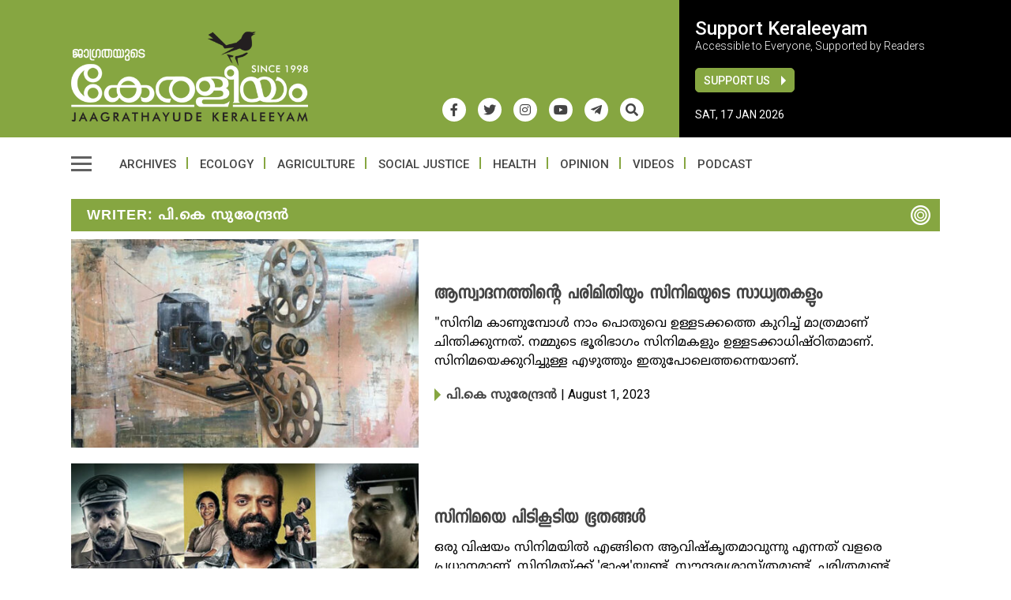

--- FILE ---
content_type: text/html; charset=UTF-8
request_url: https://www.keraleeyammasika.com/writer/p-k-surendran/
body_size: 15266
content:
<!doctype html><html lang="en-US" prefix="og: https://ogp.me/ns#" class="no-js"><head><meta charset="UTF-8"><meta name="viewport" content="width=device-width, initial-scale=1"><title>പി.കെ സുരേന്ദ്രൻ Archives - Keraleeyam Web Magazine</title><link href="//www.google-analytics.com" rel="dns-prefetch"><meta name="msapplication-navbutton-color" content="#fff"><meta name="apple-mobile-web-app-capable" content="yes"><meta name="apple-mobile-web-app-status-bar-style" content="#fff"><link rel="apple-touch-icon" sizes="57x57" href="https://www.keraleeyammasika.com/icons/apple-icon-57x57.png"><link rel="apple-touch-icon" sizes="60x60" href="https://www.keraleeyammasika.com/icons/apple-icon-60x60.png"><link rel="apple-touch-icon" sizes="72x72" href="https://www.keraleeyammasika.com/icons/apple-icon-72x72.png"><link rel="apple-touch-icon" sizes="76x76" href="https://www.keraleeyammasika.com/icons/apple-icon-76x76.png"><link rel="apple-touch-icon" sizes="114x114" href="https://www.keraleeyammasika.com/icons/apple-icon-114x114.png"><link rel="apple-touch-icon" sizes="120x120" href="https://www.keraleeyammasika.com/icons/apple-icon-120x120.png"><link rel="apple-touch-icon" sizes="144x144" href="https://www.keraleeyammasika.com/icons/apple-icon-144x144.png"><link rel="apple-touch-icon" sizes="152x152" href="https://www.keraleeyammasika.com/icons/apple-icon-152x152.png"><link rel="apple-touch-icon" sizes="180x180" href="https://www.keraleeyammasika.com/icons/apple-icon-180x180.png"><link rel="icon" type="image/png" sizes="192x192" href="https://www.keraleeyammasika.com/icons/android-icon-192x192.png"><link rel="icon" type="image/png" sizes="32x32" href="https://www.keraleeyammasika.com/icons/favicon-32x32.png"><link rel="icon" type="image/png" sizes="96x96" href="https://www.keraleeyammasika.com/icons/favicon-96x96.png"><link rel="icon" type="image/png" sizes="16x16" href="https://www.keraleeyammasika.com/icons/favicon-16x16.png"><link rel="manifest" href="https://www.keraleeyammasika.com/icons/manifest.json"><meta name="msapplication-TileColor" content="#ffffff"><meta name="msapplication-TileImage" content="https://www.keraleeyammasika.com/icons/ms-icon-144x144.png"><meta name="theme-color" content="#ffffff">
 <script async src="https://www.googletagmanager.com/gtag/js?id=G-BJ0055GY88"></script> <script>window.dataLayer = window.dataLayer || [];
  function gtag(){dataLayer.push(arguments);}
  gtag('js', new Date());
  gtag('config', 'G-BJ0055GY88');</script> <meta name='robots' content='index, follow, max-image-preview:large, max-snippet:-1, max-video-preview:-1' /><link rel="canonical" href="https://www.keraleeyammasika.com/writer/p-k-surendran/" /><meta property="og:locale" content="en_US" /><meta property="og:type" content="article" /><meta property="og:title" content="പി.കെ സുരേന്ദ്രൻ Archives - Keraleeyam Web Magazine" /><meta property="og:url" content="https://www.keraleeyammasika.com/writer/p-k-surendran/" /><meta property="og:site_name" content="Keraleeyam Web Magazine" /><meta property="og:image" content="https://www.keraleeyammasika.com/wp-content/uploads/2021/08/fb_image.png" /><meta property="og:image:width" content="1200" /><meta property="og:image:height" content="630" /><meta property="og:image:type" content="image/png" /><meta name="twitter:card" content="summary_large_image" /><meta name="twitter:site" content="@keraleeyamweb" /> <script type="application/ld+json" class="yoast-schema-graph">{"@context":"https://schema.org","@graph":[{"@type":"CollectionPage","@id":"https://www.keraleeyammasika.com/writer/p-k-surendran/","url":"https://www.keraleeyammasika.com/writer/p-k-surendran/","name":"പി.കെ സുരേന്ദ്രൻ Archives - Keraleeyam Web Magazine","isPartOf":{"@id":"https://www.keraleeyammasika.com/#website"},"primaryImageOfPage":{"@id":"https://www.keraleeyammasika.com/writer/p-k-surendran/#primaryimage"},"image":{"@id":"https://www.keraleeyammasika.com/writer/p-k-surendran/#primaryimage"},"thumbnailUrl":"https://www.keraleeyammasika.com/wp-content/uploads/2023/08/WhatsApp-Image-2023-08-01-at-9.27.58-PM.jpeg","breadcrumb":{"@id":"https://www.keraleeyammasika.com/writer/p-k-surendran/#breadcrumb"},"inLanguage":"en-US"},{"@type":"ImageObject","inLanguage":"en-US","@id":"https://www.keraleeyammasika.com/writer/p-k-surendran/#primaryimage","url":"https://www.keraleeyammasika.com/wp-content/uploads/2023/08/WhatsApp-Image-2023-08-01-at-9.27.58-PM.jpeg","contentUrl":"https://www.keraleeyammasika.com/wp-content/uploads/2023/08/WhatsApp-Image-2023-08-01-at-9.27.58-PM.jpeg","width":820,"height":450},{"@type":"BreadcrumbList","@id":"https://www.keraleeyammasika.com/writer/p-k-surendran/#breadcrumb","itemListElement":[{"@type":"ListItem","position":1,"name":"Home","item":"https://www.keraleeyammasika.com/"},{"@type":"ListItem","position":2,"name":"പി.കെ സുരേന്ദ്രൻ"}]},{"@type":"WebSite","@id":"https://www.keraleeyammasika.com/#website","url":"https://www.keraleeyammasika.com/","name":"Keraleeyam Web Magazine","description":"","publisher":{"@id":"https://www.keraleeyammasika.com/#organization"},"potentialAction":[{"@type":"SearchAction","target":{"@type":"EntryPoint","urlTemplate":"https://www.keraleeyammasika.com/?s={search_term_string}"},"query-input":{"@type":"PropertyValueSpecification","valueRequired":true,"valueName":"search_term_string"}}],"inLanguage":"en-US"},{"@type":"Organization","@id":"https://www.keraleeyammasika.com/#organization","name":"Keraleeyam Masika","url":"https://www.keraleeyammasika.com/","logo":{"@type":"ImageObject","inLanguage":"en-US","@id":"https://www.keraleeyammasika.com/#/schema/logo/image/","url":"https://www.keraleeyammasika.com/wp-content/uploads/2021/08/logo_latest.png","contentUrl":"https://www.keraleeyammasika.com/wp-content/uploads/2021/08/logo_latest.png","width":1200,"height":456,"caption":"Keraleeyam Masika"},"image":{"@id":"https://www.keraleeyammasika.com/#/schema/logo/image/"},"sameAs":["https://www.facebook.com/keraleeyamweb/","https://x.com/keraleeyamweb","https://www.instagram.com/keraleeyam_","https://youtube.com/channel/UC2gGoTRsC33S0Cg74hJJW0w"]}]}</script> <link rel='dns-prefetch' href='//ajax.googleapis.com' /><style id='wp-img-auto-sizes-contain-inline-css' type='text/css'>img:is([sizes=auto i],[sizes^="auto," i]){contain-intrinsic-size:3000px 1500px}
/*# sourceURL=wp-img-auto-sizes-contain-inline-css */</style><style>body > div.wrapper > main > section.clearfix.SecondTopSection.mtop30,body > div.wrapper > main > section.clearfix.ThirdTopSection.mtop30,body > div.wrapper > main > section.clearfix.FourthTopSection.mtop30,body > div.wrapper > main > section:nth-child(5),body > div.wrapper > main > section:nth-child(6),body > div.wrapper > main > section:nth-child(7),body > div.wrapper > main > section:nth-child(8),body > div.wrapper > main > section:nth-child(9),body > div.wrapper > footer{content-visibility:auto;contain-intrinsic-size:1px 1000px;}</style><link data-optimized="2" rel="stylesheet" href="https://www.keraleeyammasika.com/wp-content/litespeed/css/b5597055f683f06dd1a0637e6a2c9d10.css?ver=dc901" /><style id='global-styles-inline-css' type='text/css'>:root{--wp--preset--aspect-ratio--square: 1;--wp--preset--aspect-ratio--4-3: 4/3;--wp--preset--aspect-ratio--3-4: 3/4;--wp--preset--aspect-ratio--3-2: 3/2;--wp--preset--aspect-ratio--2-3: 2/3;--wp--preset--aspect-ratio--16-9: 16/9;--wp--preset--aspect-ratio--9-16: 9/16;--wp--preset--color--black: #000000;--wp--preset--color--cyan-bluish-gray: #abb8c3;--wp--preset--color--white: #ffffff;--wp--preset--color--pale-pink: #f78da7;--wp--preset--color--vivid-red: #cf2e2e;--wp--preset--color--luminous-vivid-orange: #ff6900;--wp--preset--color--luminous-vivid-amber: #fcb900;--wp--preset--color--light-green-cyan: #7bdcb5;--wp--preset--color--vivid-green-cyan: #00d084;--wp--preset--color--pale-cyan-blue: #8ed1fc;--wp--preset--color--vivid-cyan-blue: #0693e3;--wp--preset--color--vivid-purple: #9b51e0;--wp--preset--gradient--vivid-cyan-blue-to-vivid-purple: linear-gradient(135deg,rgb(6,147,227) 0%,rgb(155,81,224) 100%);--wp--preset--gradient--light-green-cyan-to-vivid-green-cyan: linear-gradient(135deg,rgb(122,220,180) 0%,rgb(0,208,130) 100%);--wp--preset--gradient--luminous-vivid-amber-to-luminous-vivid-orange: linear-gradient(135deg,rgb(252,185,0) 0%,rgb(255,105,0) 100%);--wp--preset--gradient--luminous-vivid-orange-to-vivid-red: linear-gradient(135deg,rgb(255,105,0) 0%,rgb(207,46,46) 100%);--wp--preset--gradient--very-light-gray-to-cyan-bluish-gray: linear-gradient(135deg,rgb(238,238,238) 0%,rgb(169,184,195) 100%);--wp--preset--gradient--cool-to-warm-spectrum: linear-gradient(135deg,rgb(74,234,220) 0%,rgb(151,120,209) 20%,rgb(207,42,186) 40%,rgb(238,44,130) 60%,rgb(251,105,98) 80%,rgb(254,248,76) 100%);--wp--preset--gradient--blush-light-purple: linear-gradient(135deg,rgb(255,206,236) 0%,rgb(152,150,240) 100%);--wp--preset--gradient--blush-bordeaux: linear-gradient(135deg,rgb(254,205,165) 0%,rgb(254,45,45) 50%,rgb(107,0,62) 100%);--wp--preset--gradient--luminous-dusk: linear-gradient(135deg,rgb(255,203,112) 0%,rgb(199,81,192) 50%,rgb(65,88,208) 100%);--wp--preset--gradient--pale-ocean: linear-gradient(135deg,rgb(255,245,203) 0%,rgb(182,227,212) 50%,rgb(51,167,181) 100%);--wp--preset--gradient--electric-grass: linear-gradient(135deg,rgb(202,248,128) 0%,rgb(113,206,126) 100%);--wp--preset--gradient--midnight: linear-gradient(135deg,rgb(2,3,129) 0%,rgb(40,116,252) 100%);--wp--preset--font-size--small: 13px;--wp--preset--font-size--medium: 20px;--wp--preset--font-size--large: 36px;--wp--preset--font-size--x-large: 42px;--wp--preset--spacing--20: 0.44rem;--wp--preset--spacing--30: 0.67rem;--wp--preset--spacing--40: 1rem;--wp--preset--spacing--50: 1.5rem;--wp--preset--spacing--60: 2.25rem;--wp--preset--spacing--70: 3.38rem;--wp--preset--spacing--80: 5.06rem;--wp--preset--shadow--natural: 6px 6px 9px rgba(0, 0, 0, 0.2);--wp--preset--shadow--deep: 12px 12px 50px rgba(0, 0, 0, 0.4);--wp--preset--shadow--sharp: 6px 6px 0px rgba(0, 0, 0, 0.2);--wp--preset--shadow--outlined: 6px 6px 0px -3px rgb(255, 255, 255), 6px 6px rgb(0, 0, 0);--wp--preset--shadow--crisp: 6px 6px 0px rgb(0, 0, 0);}:where(.is-layout-flex){gap: 0.5em;}:where(.is-layout-grid){gap: 0.5em;}body .is-layout-flex{display: flex;}.is-layout-flex{flex-wrap: wrap;align-items: center;}.is-layout-flex > :is(*, div){margin: 0;}body .is-layout-grid{display: grid;}.is-layout-grid > :is(*, div){margin: 0;}:where(.wp-block-columns.is-layout-flex){gap: 2em;}:where(.wp-block-columns.is-layout-grid){gap: 2em;}:where(.wp-block-post-template.is-layout-flex){gap: 1.25em;}:where(.wp-block-post-template.is-layout-grid){gap: 1.25em;}.has-black-color{color: var(--wp--preset--color--black) !important;}.has-cyan-bluish-gray-color{color: var(--wp--preset--color--cyan-bluish-gray) !important;}.has-white-color{color: var(--wp--preset--color--white) !important;}.has-pale-pink-color{color: var(--wp--preset--color--pale-pink) !important;}.has-vivid-red-color{color: var(--wp--preset--color--vivid-red) !important;}.has-luminous-vivid-orange-color{color: var(--wp--preset--color--luminous-vivid-orange) !important;}.has-luminous-vivid-amber-color{color: var(--wp--preset--color--luminous-vivid-amber) !important;}.has-light-green-cyan-color{color: var(--wp--preset--color--light-green-cyan) !important;}.has-vivid-green-cyan-color{color: var(--wp--preset--color--vivid-green-cyan) !important;}.has-pale-cyan-blue-color{color: var(--wp--preset--color--pale-cyan-blue) !important;}.has-vivid-cyan-blue-color{color: var(--wp--preset--color--vivid-cyan-blue) !important;}.has-vivid-purple-color{color: var(--wp--preset--color--vivid-purple) !important;}.has-black-background-color{background-color: var(--wp--preset--color--black) !important;}.has-cyan-bluish-gray-background-color{background-color: var(--wp--preset--color--cyan-bluish-gray) !important;}.has-white-background-color{background-color: var(--wp--preset--color--white) !important;}.has-pale-pink-background-color{background-color: var(--wp--preset--color--pale-pink) !important;}.has-vivid-red-background-color{background-color: var(--wp--preset--color--vivid-red) !important;}.has-luminous-vivid-orange-background-color{background-color: var(--wp--preset--color--luminous-vivid-orange) !important;}.has-luminous-vivid-amber-background-color{background-color: var(--wp--preset--color--luminous-vivid-amber) !important;}.has-light-green-cyan-background-color{background-color: var(--wp--preset--color--light-green-cyan) !important;}.has-vivid-green-cyan-background-color{background-color: var(--wp--preset--color--vivid-green-cyan) !important;}.has-pale-cyan-blue-background-color{background-color: var(--wp--preset--color--pale-cyan-blue) !important;}.has-vivid-cyan-blue-background-color{background-color: var(--wp--preset--color--vivid-cyan-blue) !important;}.has-vivid-purple-background-color{background-color: var(--wp--preset--color--vivid-purple) !important;}.has-black-border-color{border-color: var(--wp--preset--color--black) !important;}.has-cyan-bluish-gray-border-color{border-color: var(--wp--preset--color--cyan-bluish-gray) !important;}.has-white-border-color{border-color: var(--wp--preset--color--white) !important;}.has-pale-pink-border-color{border-color: var(--wp--preset--color--pale-pink) !important;}.has-vivid-red-border-color{border-color: var(--wp--preset--color--vivid-red) !important;}.has-luminous-vivid-orange-border-color{border-color: var(--wp--preset--color--luminous-vivid-orange) !important;}.has-luminous-vivid-amber-border-color{border-color: var(--wp--preset--color--luminous-vivid-amber) !important;}.has-light-green-cyan-border-color{border-color: var(--wp--preset--color--light-green-cyan) !important;}.has-vivid-green-cyan-border-color{border-color: var(--wp--preset--color--vivid-green-cyan) !important;}.has-pale-cyan-blue-border-color{border-color: var(--wp--preset--color--pale-cyan-blue) !important;}.has-vivid-cyan-blue-border-color{border-color: var(--wp--preset--color--vivid-cyan-blue) !important;}.has-vivid-purple-border-color{border-color: var(--wp--preset--color--vivid-purple) !important;}.has-vivid-cyan-blue-to-vivid-purple-gradient-background{background: var(--wp--preset--gradient--vivid-cyan-blue-to-vivid-purple) !important;}.has-light-green-cyan-to-vivid-green-cyan-gradient-background{background: var(--wp--preset--gradient--light-green-cyan-to-vivid-green-cyan) !important;}.has-luminous-vivid-amber-to-luminous-vivid-orange-gradient-background{background: var(--wp--preset--gradient--luminous-vivid-amber-to-luminous-vivid-orange) !important;}.has-luminous-vivid-orange-to-vivid-red-gradient-background{background: var(--wp--preset--gradient--luminous-vivid-orange-to-vivid-red) !important;}.has-very-light-gray-to-cyan-bluish-gray-gradient-background{background: var(--wp--preset--gradient--very-light-gray-to-cyan-bluish-gray) !important;}.has-cool-to-warm-spectrum-gradient-background{background: var(--wp--preset--gradient--cool-to-warm-spectrum) !important;}.has-blush-light-purple-gradient-background{background: var(--wp--preset--gradient--blush-light-purple) !important;}.has-blush-bordeaux-gradient-background{background: var(--wp--preset--gradient--blush-bordeaux) !important;}.has-luminous-dusk-gradient-background{background: var(--wp--preset--gradient--luminous-dusk) !important;}.has-pale-ocean-gradient-background{background: var(--wp--preset--gradient--pale-ocean) !important;}.has-electric-grass-gradient-background{background: var(--wp--preset--gradient--electric-grass) !important;}.has-midnight-gradient-background{background: var(--wp--preset--gradient--midnight) !important;}.has-small-font-size{font-size: var(--wp--preset--font-size--small) !important;}.has-medium-font-size{font-size: var(--wp--preset--font-size--medium) !important;}.has-large-font-size{font-size: var(--wp--preset--font-size--large) !important;}.has-x-large-font-size{font-size: var(--wp--preset--font-size--x-large) !important;}
/*# sourceURL=global-styles-inline-css */</style><style id='classic-theme-styles-inline-css' type='text/css'>/*! This file is auto-generated */
.wp-block-button__link{color:#fff;background-color:#32373c;border-radius:9999px;box-shadow:none;text-decoration:none;padding:calc(.667em + 2px) calc(1.333em + 2px);font-size:1.125em}.wp-block-file__button{background:#32373c;color:#fff;text-decoration:none}
/*# sourceURL=/wp-includes/css/classic-themes.min.css */</style> <script type="text/javascript" src="//ajax.googleapis.com/ajax/libs/jquery/2.2.4/jquery.min.js" id="jquery-js"></script> </head><body class="archive tax-writer term-p-k-surendran term-1687 wp-theme-keraleeyam_v4"><div class="wrapper"><header class="header clear etext" role="banner"><div class="topLogoPositionOuter"><div class="container"><div class="topLogoPosition flex BGColor"><div class="row-seventy logoPositionLeft"><div class="logo">
<a href="https://www.keraleeyammasika.com"><img data-lazyloaded="1" src="[data-uri]" data-src="https://www.keraleeyammasika.com/wp-content/themes/keraleeyam_v4/images/logo_latest1.png" width="300" height="114" alt="Logo"><noscript><img src="https://www.keraleeyammasika.com/wp-content/themes/keraleeyam_v4/images/logo_latest1.png" width="300" height="114" alt="Logo"></noscript></a><div class="header_social mrite30"><ul class="flex"><li><a href="https://www.facebook.com/keraleeyamweb/" target="_blank"><i class="fab fa-facebook-f"></i></a></li><li><a href="https://twitter.com/keraleeyamweb/" target="_blank"><i class="fab fa-twitter"></i></a></li><li><a href="https://www.instagram.com/keraleeyam_" target="_blank"><i class="fab fa-instagram"></i></a></li><li><a href="https://youtube.com/channel/UC2gGoTRsC33S0Cg74hJJW0w" target="_blank"><i class="fab fa-youtube"></i></a></li><li><a href="https://t.me/keraleeyamweb" target="_blank"><i class="fab fa-telegram-plane"></i></a></li><li><span class="toggle-overlay NewSr"><i class="fas fa-search"></i></span></li></ul></div><div class="mobDisplay">
<span class="toggle-overlay NewSr"><i class="fas fa-search"></i></span><div class="mob_menu"><div class="hamburger-menu">
<span></span></div></div></div></div></div><div class="row-thirty logoPositionRight"><div class="HeaderRightContent"><h3>Support Keraleeyam</h3>
<span class="SupportText">Accessible to Everyone, Supported by Readers</span><div class="row">
<a class="btn_top green_btn" href="https://www.keraleeyammasika.com/support-us/">Support Us</a></div>
<span class="globalDate">Sat, 17 Jan 2026</span></div></div></div></div></div><div class="container"><div class="menu_top mtop20"><div class="left mrite20"><div class="hamburger-menu">
<span></span></div></div><nav class="nav" role="navigation"><ul id="menu" class="menu_container flex ttu"><li id="menu-item-523" class="menu-item menu-item-type-custom menu-item-object-custom menu-item-523"><a href="https://www.keraleeyammasika.com/archive/">Archives</a></li><li id="menu-item-24" class="menu-item menu-item-type-taxonomy menu-item-object-category menu-item-24"><a href="https://www.keraleeyammasika.com/ecology/">Ecology</a></li><li id="menu-item-25" class="menu-item menu-item-type-taxonomy menu-item-object-category menu-item-25"><a href="https://www.keraleeyammasika.com/agriculture/">Agriculture</a></li><li id="menu-item-26" class="menu-item menu-item-type-taxonomy menu-item-object-category menu-item-26"><a href="https://www.keraleeyammasika.com/social-justice/">Social Justice</a></li><li id="menu-item-27" class="menu-item menu-item-type-taxonomy menu-item-object-category menu-item-27"><a href="https://www.keraleeyammasika.com/health/">Health</a></li><li id="menu-item-28" class="menu-item menu-item-type-taxonomy menu-item-object-category menu-item-28"><a href="https://www.keraleeyammasika.com/opinion/">Opinion</a></li><li id="menu-item-30" class="menu-item menu-item-type-taxonomy menu-item-object-category menu-item-30"><a href="https://www.keraleeyammasika.com/videos/">Videos</a></li><li id="menu-item-29" class="menu-item menu-item-type-taxonomy menu-item-object-category menu-item-29"><a href="https://www.keraleeyammasika.com/podcast/">Podcast</a></li></ul></nav></div></div><div class="mega_menu"><div class="row slide-inner relative"><div class="Newheader center ptop30">
<a href="https://www.keraleeyammasika.com"><img data-lazyloaded="1" src="[data-uri]" data-src="https://www.keraleeyammasika.com/wp-content/themes/keraleeyam_v4/images/logo_latest1.png" width="300" height="114" alt="Logo"><noscript><img src="https://www.keraleeyammasika.com/wp-content/themes/keraleeyam_v4/images/logo_latest1.png" width="300" height="114" alt="Logo"></noscript></a><div class="header-search"><form role="search" method="get" class="td-search-form" action="https://www.keraleeyammasika.com"><div class="search-wrapper relative flex align-items-center">
<input class="search-input" id="td-header-search" type="text" value="" name="s" placeholder="Search Keraleeyam">
<input class="wpb_button wpb_btn-inverse btn" type="submit" id="td-header-search-top" value="GO"></div></form></div><div class="header_social mtop10"><ul class="flex flex_align_center justify-content-center"><li><a href="https://www.facebook.com/keraleeyamweb/" target="_blank"><i class="fab fa-facebook-f"></i></a></li><li><a href="https://twitter.com/keraleeyamweb/" target="_blank"><i class="fab fa-twitter"></i></a></li><li><a href="https://www.instagram.com/keraleeyam_" target="_blank"><i class="fab fa-instagram"></i></a></li><li><a href="https://youtube.com/channel/UC2gGoTRsC33S0Cg74hJJW0w" target="_blank"><i class="fab fa-youtube"></i></a></li><li><a href="https://t.me/keraleeyamweb" target="_blank"><i class="fab fa-telegram-plane"></i></a></li></ul></div></div><div class="mg_top"><div class="hamburger-menu mg_menu">
<span></span></div></div><div class="newMenuContainer"><div class="container"><ul class="main_top_menu flex wrap"><li class="has-child">
<a href="https://www.keraleeyammasika.com/category/agriculture/">Agriculture</a><ul><li><a href="https://www.keraleeyammasika.com/category/agriculture/agricultural-issues/">Agricultural Issues</a></li><li><a href="https://www.keraleeyammasika.com/category/agriculture/collective-initiatives/">Collective Initiatives</a></li><li><a href="https://www.keraleeyammasika.com/category/agriculture/food-security/">Food Security</a></li><li><a href="https://www.keraleeyammasika.com/category/agriculture/individual-initiatives/">Individual Initiatives</a></li><li><a href="https://www.keraleeyammasika.com/category/agriculture/legislations/">Legislations</a></li><li><a href="https://www.keraleeyammasika.com/category/agriculture/organic-farming/">Organic Farming</a></li><li><a href="https://www.keraleeyammasika.com/category/agriculture/policies/">Policies</a></li><li><a href="https://www.keraleeyammasika.com/category/agriculture/soil/">Soil</a></li></ul></li><li class="has-child">
<a href="https://www.keraleeyammasika.com/category/art-and-literature/">Art & Literature</a><ul><li><a href="https://www.keraleeyammasika.com/category/art-and-literature/art-world/">Art World</a></li><li><a href="https://www.keraleeyammasika.com/category/art-and-literature/book-review/">Book Review</a></li><li><a href="https://www.keraleeyammasika.com/category/art-and-literature/film/">Film</a></li><li><a href="https://www.keraleeyammasika.com/category/art-and-literature/music/">Music</a></li></ul></li><li class="has-child">
<a href="https://www.keraleeyammasika.com/category/health/">Health</a><ul><li><a href="https://www.keraleeyammasika.com/category/health/health-rights/">Health Rights</a></li><li><a href="https://www.keraleeyammasika.com/category/health/hygiene/">Hygiene</a></li><li><a href="https://www.keraleeyammasika.com/category/health/nutrition/">Nutrition</a></li><li><a href="https://www.keraleeyammasika.com/category/health/one-health/">One Health</a></li><li><a href="https://www.keraleeyammasika.com/category/health/public-health/">Public Health</a></li><li><a href="https://www.keraleeyammasika.com/category/health/wellness/">Wellness</a></li></ul></li><li class="has-child">
<a href="https://www.keraleeyammasika.com/category/politics/">Politics</a><ul><li><a href="https://www.keraleeyammasika.com/category/politics/communalization/">Communalization</a></li><li><a href="https://www.keraleeyammasika.com/category/politics/constitution/">Constitution</a></li><li><a href="https://www.keraleeyammasika.com/category/politics/democracy/">Democracy</a></li><li><a href="https://www.keraleeyammasika.com/category/politics/history/">History</a></li><li><a href="https://www.keraleeyammasika.com/category/politics/ideology/">Ideology</a></li></ul></li><li class="has-child">
<a href="https://www.keraleeyammasika.com/category/education/">Education</a><ul><li><a href="https://www.keraleeyammasika.com/category/education/alternatives-education/">Alternative Education</a></li><li><a href="https://www.keraleeyammasika.com/category/education/issues/">Issues</a></li></ul></li><li class="has-child">
<a href="https://www.keraleeyammasika.com/category/ecology/">Ecology</a><ul><li><a href="https://www.keraleeyammasika.com/category/ecology/alternatives/">Alternatives</a></li><li><a href="https://www.keraleeyammasika.com/category/ecology/climate-crisis/">Climate Crisis</a></li><li><a href="https://www.keraleeyammasika.com/category/ecology/conservation/">Conservation</a></li><li><a href="https://www.keraleeyammasika.com/category/ecology/development/">Development</a></li><li><a href="https://www.keraleeyammasika.com/category/ecology/disasters/">Disasters</a></li><li><a href="https://www.keraleeyammasika.com/category/ecology/eco-organizations/">Eco Organisations</a></li><li><a href="https://www.keraleeyammasika.com/category/ecology/ecology-alternative/">Ecology Alternative</a></li><li><a href="https://www.keraleeyammasika.com/category/ecology/ecosystem/">Ecosystem</a></li><li><a href="https://www.keraleeyammasika.com/category/ecology/energy/">Energy</a></li><li><a href="https://www.keraleeyammasika.com/category/ecology/environment-laws/">Environment Laws</a></li><li><a href="https://www.keraleeyammasika.com/category/ecology/extinction/">Extinction</a></li><li><a href="https://www.keraleeyammasika.com/category/ecology/livelihood/">Livelihood</a></li><li><a href="https://www.keraleeyammasika.com/category/ecology/movements/">Movements</a></li><li><a href="https://www.keraleeyammasika.com/category/ecology/pioneers/">Pioneers</a></li><li><a href="https://www.keraleeyammasika.com/category/ecology/pollution/">Pollution</a></li><li><a href="https://www.keraleeyammasika.com/category/ecology/river/">River</a></li><li><a href="https://www.keraleeyammasika.com/category/ecology/sea/">Sea</a></li><li><a href="https://www.keraleeyammasika.com/category/ecology/sustainability/">Sustainability</a></li><li><a href="https://www.keraleeyammasika.com/category/ecology/waste/">Waste</a></li><li><a href="https://www.keraleeyammasika.com/category/ecology/water/">Water</a></li><li><a href="https://www.keraleeyammasika.com/category/ecology/western-ghats/">Western Ghats</a></li></ul></li><li class="has-child">
<a href="https://www.keraleeyammasika.com/category/economy/">Economy</a><ul><li><a href="https://www.keraleeyammasika.com/category/economy/capitalism/">Capitalism</a></li><li><a href="https://www.keraleeyammasika.com/category/economy/collapse/">Collapse</a></li><li><a href="https://www.keraleeyammasika.com/category/economy/consumerism/">Consumerism</a></li><li><a href="https://www.keraleeyammasika.com/category/economy/degrowth/">Degrowth</a></li><li><a href="https://www.keraleeyammasika.com/category/economy/depletion/">Depletion</a></li><li><a href="https://www.keraleeyammasika.com/category/economy/development-economy/">Development</a></li><li><a href="https://www.keraleeyammasika.com/category/economy/equity/">Equity</a></li><li><a href="https://www.keraleeyammasika.com/category/economy/globalisation/">Globalisation</a></li><li><a href="https://www.keraleeyammasika.com/category/economy/resource/">Resource</a></li><li><a href="https://www.keraleeyammasika.com/category/economy/self-reliance/">Self Reliance</a></li><li><a href="https://www.keraleeyammasika.com/category/economy/transition/">Transition</a></li><li><a href="https://www.keraleeyammasika.com/category/economy/treaties/">Treaties</a></li></ul></li><li class="has-child">
<a href="https://www.keraleeyammasika.com/category/social-justice/">Social Justice</a><ul><li><a href="https://www.keraleeyammasika.com/category/social-justice/activists/">Activists</a></li><li><a href="https://www.keraleeyammasika.com/category/social-justice/culture/">Culture</a></li><li><a href="https://www.keraleeyammasika.com/category/social-justice/dalits/">Dalits</a></li><li><a href="https://www.keraleeyammasika.com/category/social-justice/gender/">Gender</a></li><li><a href="https://www.keraleeyammasika.com/category/social-justice/human-rights/">Human Rights</a></li><li><a href="https://www.keraleeyammasika.com/category/social-justice/indigenous-communities/">Indigenous Communities</a></li><li><a href="https://www.keraleeyammasika.com/category/social-justice/labour/">Labour</a></li><li><a href="https://www.keraleeyammasika.com/category/social-justice/laws/">Laws</a></li><li><a href="https://www.keraleeyammasika.com/category/social-justice/marginalization/">Marginalization</a></li><li><a href="https://www.keraleeyammasika.com/category/social-justice/minorities/">Minorities</a></li><li><a href="https://www.keraleeyammasika.com/category/social-justice/organisations/">Organisations</a></li><li><a href="https://www.keraleeyammasika.com/category/social-justice/science-technology/">Science & Technology</a></li><li><a href="https://www.keraleeyammasika.com/category/social-justice/surveillance/">Surveillance</a></li></ul></li><li class="has-child">
<a href="https://www.keraleeyammasika.com/category/philosophy/">Philosophy</a><ul><li><a href="https://www.keraleeyammasika.com/category/philosophy/philosophers/">Philosophers</a></li><li><a href="https://www.keraleeyammasika.com/category/philosophy/thoughts/">Thoughts</a></li></ul></li><li><ul class="prime"><li><a href="https://www.keraleeyammasika.com/archive">Digital Archives</a></li><li><a href="https://www.keraleeyammasika.com/category/alternative/">Alternative</a></li><li><a href="https://www.keraleeyammasika.com/category/campaign/">Campaign</a></li><li><a href="https://www.keraleeyammasika.com/category/debate/">Debate</a></li><li><a href="https://www.keraleeyammasika.com/category/editorial/">Editorial</a></li><li><a href="https://www.keraleeyammasika.com/category/english-journal/">English Journal</a></li><li><a href="https://www.keraleeyammasika.com/category/fundamentals/">Fundamentals</a></li><li><a href="https://www.keraleeyammasika.com/category/ground-report/">Ground Report</a></li><li><a href="https://www.keraleeyammasika.com/category/in-depth/">In depth</a></li><li><a href="https://www.keraleeyammasika.com/category/infographics/">Infographics</a></li><li><a href="https://www.keraleeyammasika.com/category/open-space/">Open Space</a></li><li><a href="https://www.keraleeyammasika.com/category/opinion/">Opinion</a></li><li><a href="https://www.keraleeyammasika.com/category/photo-story/">Photo Story</a></li><li><a href="https://www.keraleeyammasika.com/category/podcast/">Podcast</a></li><li><a href="https://www.keraleeyammasika.com/category/retro/">Retro</a></li><li><a href="https://www.keraleeyammasika.com/category/reviews/">Reviews</a></li><li><a href="https://www.keraleeyammasika.com/category/videos/">Videos</a></li></ul></li></ul></div></div><div class="logoPositionRight inHeadermenu"><div class="HeaderRightContent"><h3>Support Keraleeyam</h3>
<span class="SupportText">Accessible to Everyone, Supported by Readers</span><div class="row">
<a class="btn_top green_btn" href="https://www.keraleeyammasika.com/support-us/">Support Us</a></div></div></div></div></div></header><main role="main"><section class="clearfix mtop30"><div class="container"><div class="cat_title w100">
<a href="#">Writer: <span>പി.കെ സുരേന്ദ്രൻ</span></a>
<img data-lazyloaded="1" src="[data-uri]" width="100" height="25" data-src="https://www.keraleeyammasika.com/wp-content/themes/keraleeyam_v4/icons/in-depth.png" alt="category Icon" /><noscript><img width="100" height="25" src="https://www.keraleeyammasika.com/wp-content/themes/keraleeyam_v4/icons/in-depth.png" alt="category Icon" /></noscript></div><article class="secSectionIn flex flex_align_center mbtm20"><div class="row-fourty">
<a href="https://www.keraleeyammasika.com/p-k-surendranp-film-critic-on-cinema-audience-limited-sensibility-and-and-aesthetic-cinema-experiments/">
<img class="lazy" data-src="https://www.keraleeyammasika.com/wp-content/uploads/2023/08/WhatsApp-Image-2023-08-01-at-9.27.58-PM-500x300.jpeg" />
</a></div><div class="row-sixty p20"><h3><a class="entry-title mbtm10" href="https://www.keraleeyammasika.com/p-k-surendranp-film-critic-on-cinema-audience-limited-sensibility-and-and-aesthetic-cinema-experiments/" rel="bookmark">ആസ്വാദനത്തിന്റെ പരിമിതിയും സിനിമയുടെ സാധ്യതകളും</a></h3><p>"സിനിമ കാണുമ്പോള്‍ നാം പൊതുവെ ഉള്ളടക്കത്തെ കുറിച്ച് മാത്രമാണ് ചിന്തിക്കുന്നത്. നമ്മുടെ ഭൂരിഭാഗം സിനിമകളും ഉള്ളടക്കാധിഷ്ഠിതമാണ്. സിനിമയെക്കുറിച്ചുള്ള എഴുത്തും ഇതുപോലെത്തന്നെയാണ്.</p>
<span class="post-author">
<span class="author-link"><a href="https://www.keraleeyammasika.com/writer/p-k-surendran/">പി.കെ സുരേന്ദ്രൻ</a></span>								</span>
<span class="post-time etext">| August 1, 2023</span></div></article><article class="secSectionIn flex flex_align_center mbtm20"><div class="row-fourty">
<a href="https://www.keraleeyammasika.com/malayalam-independent-art-cinema-films-state-awards-iffk-festival/">
<img class="lazy" data-src="https://www.keraleeyammasika.com/wp-content/uploads/2023/07/cinema-fi-500x300.jpeg" />
</a></div><div class="row-sixty p20"><h3><a class="entry-title mbtm10" href="https://www.keraleeyammasika.com/malayalam-independent-art-cinema-films-state-awards-iffk-festival/" rel="bookmark">സിനിമയെ പിടികൂടിയ ഭൂതങ്ങൾ</a></h3><p>ഒരു വിഷയം സിനിമയിൽ എങ്ങിനെ ആവിഷ്കൃതമാവുന്നു എന്നത് വളരെ പ്രധാനമാണ്. സിനിമയ്ക്ക് 'ഭാഷ'യുണ്ട്, സൗന്ദര്യശാസ്ത്രമുണ്ട്, ചരിത്രമുണ്ട്. ക്യാമറ, എഡിറ്റിംഗ്, ശബ്ദം</p>
<span class="post-author">
<span class="author-link"><a href="https://www.keraleeyammasika.com/writer/p-k-surendran/">പി.കെ സുരേന്ദ്രൻ</a></span>								</span>
<span class="post-time etext">| July 24, 2023</span></div></article><div class="center clearfix"></div></div></section></main>
<?//php get_sidebar(); ?><div class="FooterTopContent mtop30 etext"><h3>Support Keraleeyam</h3>
<span class="SupportText">Accessible to Everyone, Supported by Readers</span><div class="row">
<a class="btn_top green_btn" href="https://www.keraleeyammasika.com/support-us/">Support Us</a></div></div><footer class="footer etext"><div class="BGColor"><div class="container"><div class="topLogoPosition flex BGColor"><div class="row logoPositionLeft"><div class="logo">
<a href="https://www.keraleeyammasika.com"><img data-lazyloaded="1" src="[data-uri]" data-src="https://www.keraleeyammasika.com/wp-content/themes/keraleeyam_v4/images/logo_latest1.png" width="300" height="114" alt="Logo"><noscript><img
src="https://www.keraleeyammasika.com/wp-content/themes/keraleeyam_v4/images/logo_latest1.png" width="300" height="114" alt="Logo"></noscript></a><div class="header_social mrite30"><ul class="flex"><li><a href="https://www.facebook.com/keraleeyamweb/" target="_blank"><i
class="fab fa-facebook-f"></i></a></li><li><a href="https://twitter.com/keraleeyamweb/" target="_blank"><i
class="fab fa-twitter"></i></a></li><li><a href="https://www.instagram.com/keraleeyam_" target="_blank"><i
class="fab fa-instagram"></i></a></li><li><a href="https://youtube.com/channel/UC2gGoTRsC33S0Cg74hJJW0w" target="_blank"><i
class="fab fa-youtube"></i></a></li><li><a href="https://t.me/keraleeyamweb" target="_blank"><i
class="fab fa-telegram-plane"></i></a></li><li><span class="NewSr"><i class="fas fa-search"></i></span></li></ul></div></div></div></div><div class="row footer_links"><ul class="flex"><li><a href="https://www.keraleeyammasika.com/about-us/">About Us</a></li><li><a href="https://www.keraleeyammasika.com/contact-us/">Contact Us</a></li><li><a href="https://www.keraleeyammasika.com/support-us/">Support Us</a></li><li><a href="https://www.keraleeyammasika.com/terms-of-use/">Terms of Use</a></li><li><a href="https://www.keraleeyammasika.com/privacy-policy/">Privacy Policy</a></li><li><a href="https://www.keraleeyammasika.com/grievance-redressal/">Grievance Redressal</a></li></ul></div></div></div></footer></div><link rel="preload" href="//fonts.googleapis.com/css2?family=Roboto:wght@300;400;500;700&display=swap" as="style" onload="this.onload=null;this.rel='stylesheet'">
<noscript><link rel="stylesheet" href="//fonts.googleapis.com/css2?family=Roboto:wght@300;400;500;700&display=swap"></noscript><link rel="preload" href="//cdnjs.cloudflare.com/ajax/libs/font-awesome/5.15.4/css/all.min.css" as="style" onload="this.onload=null;this.rel='stylesheet'">
<noscript><link rel="stylesheet" href="//cdnjs.cloudflare.com/ajax/libs/font-awesome/5.15.4/css/all.min.css"></noscript> <script>jQuery.event.special.touchstart = {
		setup: function( _, ns, handle ) {
			this.addEventListener("touchstart", handle, { passive: !ns.includes("noPreventDefault") });
		}
	};
	jQuery.event.special.touchmove = {
		setup: function( _, ns, handle ) {
			this.addEventListener("touchmove", handle, { passive: !ns.includes("noPreventDefault") });
		}
	};
	jQuery.event.special.wheel = {
		setup: function( _, ns, handle ){
			this.addEventListener("wheel", handle, { passive: true });
		}
	};
	jQuery.event.special.mousewheel = {
		setup: function( _, ns, handle ){
			this.addEventListener("mousewheel", handle, { passive: true });
		}
	};
  jQuery(document).ready(function ($) {
  	var offset = 300,
  		offset_opacity = 1200,
  		scroll_top_duration = 700,
  		$back_to_top = $('.dew-top');
  	$(window).scroll(function () {
  		($(this).scrollTop() > offset) ? $back_to_top.addClass('dew-is-visible'): $back_to_top.removeClass('dew-is-visible dew-fade-out');
  		if ($(this).scrollTop() > offset_opacity) {
  			$back_to_top.addClass('dew-fade-out');
  		}
  	});
  	$back_to_top.on('click', function (event) {
  		event.preventDefault();
  		$('body,html').animate({
  			scrollTop: 0,
  		}, scroll_top_duration);
  	});
  });
  (function ($) {
  	$.fn.unveil = function (threshold, callback) {
  		var $w = $(window),
  			th = threshold || 0,
  			retina = window.devicePixelRatio > 1,
  			attrib = retina ? "data-src-retina" : "data-src",
  			images = this,
  			loaded;

  		this.one("unveil", function () {
  			var source = this.getAttribute(attrib);
  			source = source || this.getAttribute("data-src");
  			if (source) {
  				this.setAttribute("src", source);
  				if (typeof callback === "function") callback.call(this);
  			}
  		});

  		function unveil() {
  			var inview = images.filter(function () {
  				var $e = $(this);
  				if ($e.is(":hidden")) return;

  				var wt = $w.scrollTop(),
  					wb = wt + $w.height(),
  					et = $e.offset().top,
  					eb = et + $e.height();

  				return eb >= wt - th && et <= wb + th;
  			});
  			loaded = inview.trigger("unveil");
  			images = images.not(loaded);
  		}
  		$w.on("scroll.unveil resize.unveil lookup.unveil", unveil);
  		unveil();
  		return this;
  	};
  })(window.jQuery || window.Zepto);
  $("img.lazy").unveil(200, function () {
  	$(this).load(function () {
  		this.style.opacity = 1;
  	});
  });

  $(document).ready(function () {
  	$(".hamburger-menu").click(function () {
  		$(".mega_menu").slideToggle();
  		$(".hamburger-menu").toggleClass("open");
		$("body").toggleClass("menu-open");
  	});
  	$('.toggle-overlay').click(function () {
  		$('aside').toggleClass('open');
  	});
  	$("input[name$='search']").click(function () {
  		var test = $(this).val();

  		$("div.desc").hide();
  		$("#Search" + test).show();
  	});
  });
	function screenClass() {
		const mq = window.matchMedia( "(min-width: 768px)" );

		if (mq.matches) {
			$(".main_top_menu").removeClass("in-mobile");
		} else {
			$(".main_top_menu").addClass("in-mobile");
		}
	}
	screenClass();
	$(window).bind('resize',function(){
		screenClass();
	});
	$(document).on('click','.in-mobile .has-child > a',function(e){
		$(".has-child ul").not($(this).parent().find("ul")).slideUp();
		if ($(this).parent().find("ul").is(':visible') != true) {
			$(this).parent().find("ul").slideToggle();
			e.preventDefault();
			return false;
		}
	});</script> <script type="speculationrules">{"prefetch":[{"source":"document","where":{"and":[{"href_matches":"/*"},{"not":{"href_matches":["/wp-*.php","/wp-admin/*","/wp-content/uploads/*","/wp-content/*","/wp-content/plugins/*","/wp-content/themes/keraleeyam_v4/*","/*\\?(.+)"]}},{"not":{"selector_matches":"a[rel~=\"nofollow\"]"}},{"not":{"selector_matches":".no-prefetch, .no-prefetch a"}}]},"eagerness":"conservative"}]}</script> <a href="#0" class="dew-top">Top</a><aside class="searchForm"><div class="outer-close toggle-overlay"><div class="close"><span></span></div></div><div class="serachInner"><div class="flex wrap etext TextWhite"><div class="form-group row mbtm10">
<input type="radio" id="SS1" name="search" checked="checked" value="2" />
<label for="SS1">Search Keraleeyam</label></div><div class="form-group row mbtm15">
<input type="radio" id="SS2" name="search" value="3" />
<label for="SS2">Search Keraleeyam Archives</label></div></div><div id="Search2" class="desc"><form role="search" method="get" class="td-search-form" action="https://www.keraleeyammasika.com"><div class="search-wrapper relative flex align-items-center">
<input class="search-input" id="td-header-search" type="text" value="" name="s" placeholder="Search Keraleeyam">
<input class="wpb_button wpb_btn-inverse btn" type="submit" id="td-header-search-top" value="GO"></div></form></div><div id="Search3" class="desc" style="display: none;"><form role="search" method="get" class="td-search-form" action="https://www.keraleeyammasika.com/archive/"><div class="search-wrapper relative flex align-items-center">
<input class="search-input" id="td-header-search" type="text" value="" name="s" placeholder="Search Archives">
<input class="wpb_button wpb_btn-inverse btn" type="submit" id="td-header-search-top" value="GO"></div></form></div></div></aside> <script data-no-optimize="1">window.lazyLoadOptions=Object.assign({},{threshold:300},window.lazyLoadOptions||{});!function(t,e){"object"==typeof exports&&"undefined"!=typeof module?module.exports=e():"function"==typeof define&&define.amd?define(e):(t="undefined"!=typeof globalThis?globalThis:t||self).LazyLoad=e()}(this,function(){"use strict";function e(){return(e=Object.assign||function(t){for(var e=1;e<arguments.length;e++){var n,a=arguments[e];for(n in a)Object.prototype.hasOwnProperty.call(a,n)&&(t[n]=a[n])}return t}).apply(this,arguments)}function o(t){return e({},at,t)}function l(t,e){return t.getAttribute(gt+e)}function c(t){return l(t,vt)}function s(t,e){return function(t,e,n){e=gt+e;null!==n?t.setAttribute(e,n):t.removeAttribute(e)}(t,vt,e)}function i(t){return s(t,null),0}function r(t){return null===c(t)}function u(t){return c(t)===_t}function d(t,e,n,a){t&&(void 0===a?void 0===n?t(e):t(e,n):t(e,n,a))}function f(t,e){et?t.classList.add(e):t.className+=(t.className?" ":"")+e}function _(t,e){et?t.classList.remove(e):t.className=t.className.replace(new RegExp("(^|\\s+)"+e+"(\\s+|$)")," ").replace(/^\s+/,"").replace(/\s+$/,"")}function g(t){return t.llTempImage}function v(t,e){!e||(e=e._observer)&&e.unobserve(t)}function b(t,e){t&&(t.loadingCount+=e)}function p(t,e){t&&(t.toLoadCount=e)}function n(t){for(var e,n=[],a=0;e=t.children[a];a+=1)"SOURCE"===e.tagName&&n.push(e);return n}function h(t,e){(t=t.parentNode)&&"PICTURE"===t.tagName&&n(t).forEach(e)}function a(t,e){n(t).forEach(e)}function m(t){return!!t[lt]}function E(t){return t[lt]}function I(t){return delete t[lt]}function y(e,t){var n;m(e)||(n={},t.forEach(function(t){n[t]=e.getAttribute(t)}),e[lt]=n)}function L(a,t){var o;m(a)&&(o=E(a),t.forEach(function(t){var e,n;e=a,(t=o[n=t])?e.setAttribute(n,t):e.removeAttribute(n)}))}function k(t,e,n){f(t,e.class_loading),s(t,st),n&&(b(n,1),d(e.callback_loading,t,n))}function A(t,e,n){n&&t.setAttribute(e,n)}function O(t,e){A(t,rt,l(t,e.data_sizes)),A(t,it,l(t,e.data_srcset)),A(t,ot,l(t,e.data_src))}function w(t,e,n){var a=l(t,e.data_bg_multi),o=l(t,e.data_bg_multi_hidpi);(a=nt&&o?o:a)&&(t.style.backgroundImage=a,n=n,f(t=t,(e=e).class_applied),s(t,dt),n&&(e.unobserve_completed&&v(t,e),d(e.callback_applied,t,n)))}function x(t,e){!e||0<e.loadingCount||0<e.toLoadCount||d(t.callback_finish,e)}function M(t,e,n){t.addEventListener(e,n),t.llEvLisnrs[e]=n}function N(t){return!!t.llEvLisnrs}function z(t){if(N(t)){var e,n,a=t.llEvLisnrs;for(e in a){var o=a[e];n=e,o=o,t.removeEventListener(n,o)}delete t.llEvLisnrs}}function C(t,e,n){var a;delete t.llTempImage,b(n,-1),(a=n)&&--a.toLoadCount,_(t,e.class_loading),e.unobserve_completed&&v(t,n)}function R(i,r,c){var l=g(i)||i;N(l)||function(t,e,n){N(t)||(t.llEvLisnrs={});var a="VIDEO"===t.tagName?"loadeddata":"load";M(t,a,e),M(t,"error",n)}(l,function(t){var e,n,a,o;n=r,a=c,o=u(e=i),C(e,n,a),f(e,n.class_loaded),s(e,ut),d(n.callback_loaded,e,a),o||x(n,a),z(l)},function(t){var e,n,a,o;n=r,a=c,o=u(e=i),C(e,n,a),f(e,n.class_error),s(e,ft),d(n.callback_error,e,a),o||x(n,a),z(l)})}function T(t,e,n){var a,o,i,r,c;t.llTempImage=document.createElement("IMG"),R(t,e,n),m(c=t)||(c[lt]={backgroundImage:c.style.backgroundImage}),i=n,r=l(a=t,(o=e).data_bg),c=l(a,o.data_bg_hidpi),(r=nt&&c?c:r)&&(a.style.backgroundImage='url("'.concat(r,'")'),g(a).setAttribute(ot,r),k(a,o,i)),w(t,e,n)}function G(t,e,n){var a;R(t,e,n),a=e,e=n,(t=Et[(n=t).tagName])&&(t(n,a),k(n,a,e))}function D(t,e,n){var a;a=t,(-1<It.indexOf(a.tagName)?G:T)(t,e,n)}function S(t,e,n){var a;t.setAttribute("loading","lazy"),R(t,e,n),a=e,(e=Et[(n=t).tagName])&&e(n,a),s(t,_t)}function V(t){t.removeAttribute(ot),t.removeAttribute(it),t.removeAttribute(rt)}function j(t){h(t,function(t){L(t,mt)}),L(t,mt)}function F(t){var e;(e=yt[t.tagName])?e(t):m(e=t)&&(t=E(e),e.style.backgroundImage=t.backgroundImage)}function P(t,e){var n;F(t),n=e,r(e=t)||u(e)||(_(e,n.class_entered),_(e,n.class_exited),_(e,n.class_applied),_(e,n.class_loading),_(e,n.class_loaded),_(e,n.class_error)),i(t),I(t)}function U(t,e,n,a){var o;n.cancel_on_exit&&(c(t)!==st||"IMG"===t.tagName&&(z(t),h(o=t,function(t){V(t)}),V(o),j(t),_(t,n.class_loading),b(a,-1),i(t),d(n.callback_cancel,t,e,a)))}function $(t,e,n,a){var o,i,r=(i=t,0<=bt.indexOf(c(i)));s(t,"entered"),f(t,n.class_entered),_(t,n.class_exited),o=t,i=a,n.unobserve_entered&&v(o,i),d(n.callback_enter,t,e,a),r||D(t,n,a)}function q(t){return t.use_native&&"loading"in HTMLImageElement.prototype}function H(t,o,i){t.forEach(function(t){return(a=t).isIntersecting||0<a.intersectionRatio?$(t.target,t,o,i):(e=t.target,n=t,a=o,t=i,void(r(e)||(f(e,a.class_exited),U(e,n,a,t),d(a.callback_exit,e,n,t))));var e,n,a})}function B(e,n){var t;tt&&!q(e)&&(n._observer=new IntersectionObserver(function(t){H(t,e,n)},{root:(t=e).container===document?null:t.container,rootMargin:t.thresholds||t.threshold+"px"}))}function J(t){return Array.prototype.slice.call(t)}function K(t){return t.container.querySelectorAll(t.elements_selector)}function Q(t){return c(t)===ft}function W(t,e){return e=t||K(e),J(e).filter(r)}function X(e,t){var n;(n=K(e),J(n).filter(Q)).forEach(function(t){_(t,e.class_error),i(t)}),t.update()}function t(t,e){var n,a,t=o(t);this._settings=t,this.loadingCount=0,B(t,this),n=t,a=this,Y&&window.addEventListener("online",function(){X(n,a)}),this.update(e)}var Y="undefined"!=typeof window,Z=Y&&!("onscroll"in window)||"undefined"!=typeof navigator&&/(gle|ing|ro)bot|crawl|spider/i.test(navigator.userAgent),tt=Y&&"IntersectionObserver"in window,et=Y&&"classList"in document.createElement("p"),nt=Y&&1<window.devicePixelRatio,at={elements_selector:".lazy",container:Z||Y?document:null,threshold:300,thresholds:null,data_src:"src",data_srcset:"srcset",data_sizes:"sizes",data_bg:"bg",data_bg_hidpi:"bg-hidpi",data_bg_multi:"bg-multi",data_bg_multi_hidpi:"bg-multi-hidpi",data_poster:"poster",class_applied:"applied",class_loading:"litespeed-loading",class_loaded:"litespeed-loaded",class_error:"error",class_entered:"entered",class_exited:"exited",unobserve_completed:!0,unobserve_entered:!1,cancel_on_exit:!0,callback_enter:null,callback_exit:null,callback_applied:null,callback_loading:null,callback_loaded:null,callback_error:null,callback_finish:null,callback_cancel:null,use_native:!1},ot="src",it="srcset",rt="sizes",ct="poster",lt="llOriginalAttrs",st="loading",ut="loaded",dt="applied",ft="error",_t="native",gt="data-",vt="ll-status",bt=[st,ut,dt,ft],pt=[ot],ht=[ot,ct],mt=[ot,it,rt],Et={IMG:function(t,e){h(t,function(t){y(t,mt),O(t,e)}),y(t,mt),O(t,e)},IFRAME:function(t,e){y(t,pt),A(t,ot,l(t,e.data_src))},VIDEO:function(t,e){a(t,function(t){y(t,pt),A(t,ot,l(t,e.data_src))}),y(t,ht),A(t,ct,l(t,e.data_poster)),A(t,ot,l(t,e.data_src)),t.load()}},It=["IMG","IFRAME","VIDEO"],yt={IMG:j,IFRAME:function(t){L(t,pt)},VIDEO:function(t){a(t,function(t){L(t,pt)}),L(t,ht),t.load()}},Lt=["IMG","IFRAME","VIDEO"];return t.prototype={update:function(t){var e,n,a,o=this._settings,i=W(t,o);{if(p(this,i.length),!Z&&tt)return q(o)?(e=o,n=this,i.forEach(function(t){-1!==Lt.indexOf(t.tagName)&&S(t,e,n)}),void p(n,0)):(t=this._observer,o=i,t.disconnect(),a=t,void o.forEach(function(t){a.observe(t)}));this.loadAll(i)}},destroy:function(){this._observer&&this._observer.disconnect(),K(this._settings).forEach(function(t){I(t)}),delete this._observer,delete this._settings,delete this.loadingCount,delete this.toLoadCount},loadAll:function(t){var e=this,n=this._settings;W(t,n).forEach(function(t){v(t,e),D(t,n,e)})},restoreAll:function(){var e=this._settings;K(e).forEach(function(t){P(t,e)})}},t.load=function(t,e){e=o(e);D(t,e)},t.resetStatus=function(t){i(t)},t}),function(t,e){"use strict";function n(){e.body.classList.add("litespeed_lazyloaded")}function a(){console.log("[LiteSpeed] Start Lazy Load"),o=new LazyLoad(Object.assign({},t.lazyLoadOptions||{},{elements_selector:"[data-lazyloaded]",callback_finish:n})),i=function(){o.update()},t.MutationObserver&&new MutationObserver(i).observe(e.documentElement,{childList:!0,subtree:!0,attributes:!0})}var o,i;t.addEventListener?t.addEventListener("load",a,!1):t.attachEvent("onload",a)}(window,document);</script></body></html>
<!-- Page optimized by LiteSpeed Cache @2026-01-17 21:15:01 -->

<!-- Page cached by LiteSpeed Cache 7.7 on 2026-01-17 15:45:01 -->